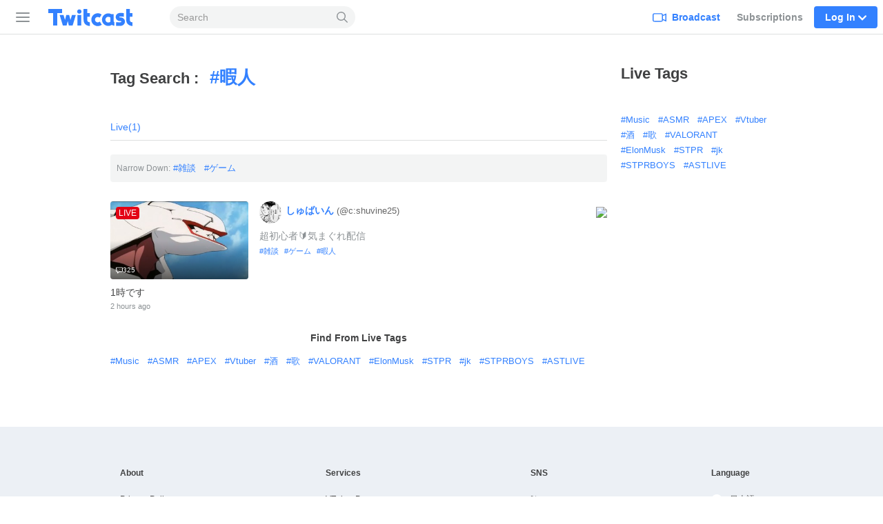

--- FILE ---
content_type: text/html; charset=utf-8
request_url: https://search.twitcasting.tv/search/tag/%E6%9A%87%E4%BA%BA
body_size: 77869
content:
<!DOCTYPE html>
<html lang="en" >
<head>
    <title>Live with Tag: 暇人 - Twitcast</title>
        <meta http-equiv="content-type" content="text/html; charset=UTF-8">

    <script>
    (function(w,d,s,l,i){w[l]=w[l]||[];w[l].push({'gtm.start':
            new Date().getTime(),event:'gtm.js'});var f=d.getElementsByTagName(s)[0],
        j=d.createElement(s),dl=l!='dataLayer'?'&l='+l:'';j.async=true;j.src=
        'https://www.googletagmanager.com/gtm.js?id='+i+dl;f.parentNode.insertBefore(j,f);
    })(window,document,'script','dataLayer','GTM-WWCLNLB');
    function gtag(){dataLayer.push(arguments);}
</script>
    <link rel="stylesheet" type="text/css" media="all"
          href="/css/mainstyle-us.css?1768893253">

     <meta name="viewport" content="width=device-width, initial-scale=1, user-scalable=no"/>

    <meta name="theme-color" content="#3381ff"/>
    <meta name="format-detection" content="telephone=no">

            <link rel="canonical" href="https://en.twitcasting.tv/search/tag/%E6%9A%87%E4%BA%BA"/>
    
    <link href="/img/icon192.png" rel="icon" sizes="192x192"/>
    <link href="/img/icon72@2x.png" rel="apple-touch-icon" type="image/png"/>
    
        <script crossorigin="anonymous" src="/js/vendor/polyfill/polyfill.js?1708922466"></script>
    <script type="text/javascript" src="/js/v1/Main.js?1765333010"></script>

                <link rel="stylesheet" href="/css/search.css?1755569955" type="text/css" media="all"/>
</head>
<body data-is-mobile="false">

    <header class="tw-global-header-locator">
        <nav class="tw-global-header global-nav" data-lang="en"
             data-from-device="false"
             data-is-login="false"
             data-is-mobile="false"
                    >
            <div class="tw-global-header-container header-container">
                    <button type="button" class="tw-header-toggle-button" aria-label="Sidebar">
        <span class="tw-hamburger-icon">
            <span></span>
            <span></span>
            <span></span>
        </span>
    </button>
    <div class="tw-global-header-primary">
        <h1 class="tw-global-header-logo">
            <a href="/" aria-label="Twitcast">
                <div class="tw-global-header-logo-large">
                    <svg xmlns="http://www.w3.org/2000/svg" width="840" height="176" fill="none" viewBox="0 0 840 176"><path fill="#3381ff" d="M316.428 14.428c-11.129 0-20.133 9.048-20.133 20.232s9.004 20.232 20.133 20.232c11.13 0 20.134-9.048 20.134-20.232s-9.004-20.232-20.134-20.232M155.583 49.384V11.562a.56.56 0 0 0-.56-.562H26.559a.56.56 0 0 0-.559.562v37.822c0 .337.224.562.56.562h44.293c.336 0 .56.225.56.562v115.265c0 .338.223.562.559.562h37.639a.56.56 0 0 0 .559-.562V50.508c0-.337.224-.562.559-.562h44.294c.336 0 .56-.224.56-.562m259.276 0h-23.768c-.336 0-.56-.224-.56-.562v-37.26a.56.56 0 0 0-.559-.562h-33.276c-.336 0-.56.225-.56.562v98.237c0 18.658 5.09 32.876 15.66 43.442 12.136 12.195 29.809 15.904 43.063 17.028.336 0 .616-.224.616-.562V136.1c0-.281-.224-.506-.504-.562-7.102-.843-14.764-2.641-18.847-6.744-2.74-2.754-5.537-7.193-5.537-18.995v-26.02c0-.282.224-.563.56-.563h23.768c.28 0 .56-.224.56-.562V49.946c0-.337-.224-.562-.56-.562zm-81.765 18.04h-33.276c-.336 0-.559.225-.559.562v97.169c0 .337.223.562.559.562h33.276c.336 0 .56-.225.56-.562V67.986c0-.337-.224-.562-.56-.562m-50.222 0h-34.786s-.448.169-.56.394l-13.422 44.116c-.168.562-.951.506-1.063 0l-10.961-44.06s-.28-.45-.56-.45h-27.012s-.504.169-.56.45l-10.961 44.06c-.112.562-.895.562-1.063 0l-13.422-44.116s-.28-.394-.56-.394h-34.786c-.392 0-.615.337-.559.73l29.753 97.788s.279.393.559.393h34.395l.503-2.135 9.676-38.722c.167-.562.95-.562 1.062 0l9.676 38.722.503 2.135h34.395s.447-.168.559-.393l29.753-97.787c.112-.337-.167-.73-.559-.73zm420.179 22.368h-1.566c-1.398 0-3.356-.113-6.264-.113-1.23 0-4.139-1.349-4.139-3.709 0-2.304 2.181-3.821 5.593-4.102 10.906-.787 30.816.674 36.408 1.236.336 0 .56-.225.56-.562v-32.82c0-.282-.224-.506-.504-.563-13.534-1.348-34.227-1.348-38.813-1.067-21.196 1.46-36.744 17.253-36.912 37.485-.223 22.423 19.183 37.71 37.471 37.878 2.797 0 4.642.056 5.984.113h1.79c5.872.112 7.438 3.596 7.438 5.451 0 3.597-4.53 6.126-11.465 6.463-16.834.843-31.71-.618-38.03-1.405-.335 0-.559.225-.559.562v32.933c0 .281.168.506.503.562 6.488.674 16.275 1.461 27.628 1.461 3.915 0 7.998-.112 12.192-.281 29.753-1.517 43.399-21.805 43.455-40.07.112-19.108-15.1-39.115-40.658-39.452zm-194.905 39.227c-.168-.281-.56-.337-.839-.112-4.698 4.608-11.074 7.53-18.233 7.53-14.261 0-25.838-11.464-25.838-25.514s11.521-25.459 25.671-25.515c6.767 0 12.695 2.473 17.225 6.463.224.225.615.169.783-.112l18.288-28.156s.112-.619-.112-.787c-9.955-7.475-22.314-11.97-36.017-12.027h-.335c-33.053.169-59.898 27.088-59.898 60.134 0 16.747 7.047 31.809 17.561 42.992h.056C457.699 164.031 472.52 171 489.074 171c14.094 0 27.013-4.889 37.304-12.982.223-.169.279-.506.112-.787l-18.344-28.268zm306.199 6.519c-7.103-.843-14.765-2.641-18.847-6.744-2.741-2.754-5.537-7.193-5.537-18.995v-26.02c0-.282.224-.563.559-.563h23.769a.56.56 0 0 0 .559-.562V49.946c0-.337-.223-.562-.559-.562H790.52c-.335 0-.559-.224-.559-.562v-37.26a.56.56 0 0 0-.559-.562h-33.277c-.335 0-.559.225-.559.562v98.237c0 18.658 5.089 32.876 15.659 43.442 12.137 12.195 29.809 15.904 43.064 17.028.336 0 .615-.224.615-.562V136.1c0-.281-.223-.506-.503-.562zm-176.17-10.846v-65.81c0-.337-.223-.562-.559-.562H614.91s-.168 0-.224-.056c-8.053-4.103-17.113-6.463-26.789-6.463-2.74 0-5.481.28-8.109.618-28.747 3.934-51.005 28.55-51.005 58.223s22.258 54.232 51.005 58.222c2.684.394 5.369.619 8.109.619 12.304 0 23.657-3.766 33.109-10.173.168-.112.391-.112.615 0 6.152 4.496 13.814 7.475 22.091 8.262.336 0 .615-.225.615-.562v-33.945c-1.566-.618-3.02-1.573-4.138-2.922-.951-1.124-2.069-2.979-2.069-5.508zm-30.759 4.496c-4.922 5.058-11.857 8.205-19.519 8.205-2.852 0-5.537-.45-8.109-1.237-11.018-3.428-19.071-13.544-19.071-25.514s7.997-22.087 19.071-25.515a27.8 27.8 0 0 1 8.109-1.236c7.606 0 14.429 3.09 19.351 8.036a.6.6 0 0 1 .168.394z"/></svg>                </div>
            </a>
        </h1>
        <form class="tw-global-header-mobile-search-bar" id="global-nav-search" method="get"
              action="/search/text/" role="search">
            <input type="search" class="tw-global-header-mobile-search-input" id="search-query" name="tw_search_query"
                   value=""
                   placeholder="Search"
            >
            <button type="submit" class="tw-global-header-mobile-search-button"
                    aria-label="Search">
                <svg viewBox="0 0 24 24" width="24" height="24" xmlns="http://www.w3.org/2000/svg"><path d="M17.36 15.837l6.326 6.109a1.029 1.029 0 1 1-1.43 1.48l-6.344-6.127a9.707 9.707 0 0 1-6.164 2.196C4.364 19.495 0 15.131 0 9.748A9.748 9.748 0 0 1 9.748 0c5.383 0 9.747 4.364 9.747 9.748a9.71 9.71 0 0 1-2.135 6.089zm-7.612 1.6a7.69 7.69 0 1 0 0-15.38 7.69 7.69 0 0 0 0 15.38z" fill="#8D9296"/></svg>
            </button>
        </form>
    </div>
    <div class="tw-global-header-secondary">

                    <div class="tw-global-header-nav-item tw-global-header-nav-item-broadcast">
                <a class="tw-global-header-nav-item-default" href="/indexloginwindow.php?next=broadcaster">
                        <span class="tw-global-header-icon-broadcast">
                            <svg xmlns="http://www.w3.org/2000/svg" viewBox="0 0 24 24" width="24" height="24"><path d="M22.286 17.031L18 15.108v-4.275-.942l4.287-1.922v9.062zm-6-2.864c0 2.046 0 3.4-.395 3.782s-1.785.387-3.889.387H6c-2.1 0-3.492 0-3.887-.387s-.4-1.736-.4-3.782v-3.334c0-2.046 0-3.4.4-3.782S3.9 6.664 6 6.664h6c2.1 0 3.494 0 3.89.387s.394 1.736.394 3.782zm1.654-6.084a3.248 3.248 0 0 0-.84-2.208C16.2 5 14.8 5 12 5H6c-2.8 0-4.2 0-5.1.872S0 8.112 0 10.833v3.334c0 2.72 0 4.089.9 4.96S3.2 20 6 20h6c2.8 0 4.2 0 5.1-.872a3.259 3.259 0 0 0 .84-2.211l6.06 2.72V5.363z" fill-rule="evenodd" fill="currentColor" /></svg>
                        </span>
                    <span>Broadcast</span>
                </a>
            </div>
            <div class="tw-global-header-nav-item tw-global-header-nav-item-notifier"
                 aria-selected="false">
                <a class="tw-global-header-nav-item-default"
                   href="/tcairindex.php">Subscriptions</a>
            </div>
        
                    <div class="tw-global-header-nav-item tw-global-header-nav-item-login">
                <span class="tw-global-header-nav-item-highlight">
                    Log In                    <span
                        class="tw-global-header-icon-down"><svg viewBox="0 0 24 24" width="24" height="24" xmlns="http://www.w3.org/2000/svg"><path d="M.531 8.035c-.708-.708-.708-1.911 0-2.62l.39-.388c.707-.708 1.91-.708 2.619 0l8.46 8.46 8.46-8.46c.708-.708 1.912-.708 2.62 0l.389.389c.708.708.708 1.911 0 2.62L12 19.503.531 8.035z" fill="currentColor" fill-rule="evenodd"/></svg>
</span>
                </span>
            </div>
            <div class="tw-global-header-login-popup-locator">
                <div class="tw-global-header-login-popup">
                    <div class="tw-global-header-block">
                        <ul class="tw-global-header-login-button-list">
                            <li>
                                <a class="tw-global-header-login-button" href="#" data-social="twitter"
                                   onclick="go_auth(); return false;">
                                    <svg class="tw-x-logo-theme-based-black" width="24" height="24" viewBox="0 0 24 24" fill="none" xmlns="http://www.w3.org/2000/svg"><path d="M17.99 2h3.308l-7.227 8.26 8.502 11.24h-6.657l-5.214-6.817L4.736 21.5h-3.31l7.73-8.835L1 2h6.826l4.713 6.231L17.99 2zm-1.161 17.52h1.833L6.83 3.876H4.863L16.829 19.52z" fill="#000"/></svg>                                    X                                </a>
                            </li>
                            <li>
                                <a class="tw-global-header-login-button" href="#" data-social="cas"
                                   onclick="go_auth('c'); return false;">
                                    <img src="/img/icon32.png" width="16px" height="16px">
                                    Twitcast                                </a>
                            </li>
                            <li>
                                <a class="tw-global-header-login-button" href="#" data-social="google"
                                   onclick="go_auth('g'); return false;">
                                    <svg xmlns="http://www.w3.org/2000/svg" width="24" height="24" viewBox="0 0 24 24"><g fill="none" fill-rule="evenodd"><path fill="#4285F4" fill-rule="nonzero" d="M23.03 12.017c0-.833-.075-1.634-.214-2.403H11.75v4.545h6.324a5.405 5.405 0 01-2.345 3.546v2.948h3.797c2.222-2.045 3.504-5.058 3.504-8.636z"/><path fill="#34A853" fill-rule="nonzero" d="M11.75 23.5c3.172 0 5.832-1.052 7.776-2.847l-3.797-2.948c-1.052.705-2.398 1.122-3.979 1.122-3.06 0-5.65-2.067-6.575-4.845H1.25v3.045a11.746 11.746 0 0010.5 6.473z"/><path fill="#FBBC05" fill-rule="nonzero" d="M5.175 13.982a7.063 7.063 0 01-.368-2.232c0-.774.133-1.527.368-2.232V6.473H1.25A11.745 11.745 0 000 11.75c0 1.896.454 3.69 1.25 5.277l3.925-3.045z"/><path fill="#EA4335" fill-rule="nonzero" d="M11.75 4.673c1.725 0 3.274.593 4.492 1.757l3.37-3.37C17.577 1.164 14.917 0 11.75 0a11.746 11.746 0 00-10.5 6.473l3.925 3.045C6.1 6.74 8.69 4.673 11.75 4.673z"/><path d="M0 0h23.5v23.5H0z"/></g></svg>                                    Google                                </a>
                            </li>
                            <li>
                                <a class="tw-global-header-login-button" href="/indexloginwindow.php?redir=%2Fsearch%2Ftag%2F%25E6%259A%2587%25E4%25BA%25BA"
                                >Login with other ways                                </a>
                            </li>
                        </ul>
                        <span class="tw-global-header-terms">
                                     By logging in, you are indicating that you have read and agreed to our <a href="/indexlicense.php">Terms of Service.</a>                                </span>
                                            </div>
                    <div class="tw-global-header-block">
                        <span
                            class="tw-global-header-block-title">Create New Account</span>
                        <a href="/indexcasregister.php?redir=%2Fsearch%2Ftag%2F%25E6%259A%2587%25E4%25BA%25BA" class="tw-button-secondary tw-button-large"
                           data-is-block="true">Sign Up</a>
                        <form class="tw-global-header-login-form">
                            <input type="hidden" id="keep" checked>
                        </form>
                    </div>
                </div>
            </div>
            </div>
            </div>

            <div class="tw-sidebar" data-is-mobile="false"
                 data-is-tablet="false">
                    <div class="tw-sidebar-content" data-tablet="false">
        <section class="tw-sidebar-main-column">
            <ul class="tw-sidebar-main-navi">
                                <li class="tw-sidebar-live">
                    <a href="/?ch0">
                        <svg xmlns="http://www.w3.org/2000/svg" viewBox="0 0 20 17" width="20" height="17"><path d="M19.7 5.6c-.1-1-1-1.8-2-1.9h-.2c-1.5-.1-3.1-.3-4.7-.4-1.6-.1-3.3-.1-5 0h-.4l1.2-1.5h.2c.6 0 1-.4 1-1 0-.5-.4-1-1-1-.5 0-1 .5-1 1V1L4.4 3.5c-.7 0-1.3.1-1.9.2-1.2.2-2 .9-2.1 2.1-.1.3-.2.7-.2 1.1v.7c-.1.8-.2 1.7-.2 2.6 0 1.3.1 2.6.3 4.1.1 1 .9 1.8 1.9 1.9 1 .1 1.9.2 2.7.3 1.3.1 2.6.2 3.6.2h.9c3.4 0 5.9-.2 8.3-.5 1.1-.1 1.9-.9 2-1.9.1-1 .2-2.3.3-3.7 0-1.7-.2-3.5-.3-5zm-1.5 5c-.1 1-.2 2.1-.3 3.6 0 .2-.2.3-.5.4-2.3.3-4.7.5-8 .5h-.9c-1 0-2.2-.1-3.5-.2-.8-.1-1.6-.1-2.6-.3-.1 0-.3-.2-.3-.4-.2-1.5-.3-2.7-.3-3.9 0-.9.1-1.7.1-2.6L2 7c0-.3.1-.7.1-1 .1-.4.2-.5.6-.5C4.3 5.2 6 5.1 7.9 5h4.8c1.5.1 3.1.3 4.6.4h.2c.2 0 .3.2.3.4.2 1.5.4 3.2.4 4.8z" fill-rule="evenodd" clip-rule="evenodd" fill="#9ca1a6"/></svg>                        Live                    </a>
                </li>
                <li class="tw-sidebar-store">
                    <a href="https://premier.twitcasting.tv/shop.php">
                        <svg width="21" height="18" viewBox="0 0 21 18" xmlns="http://www.w3.org/2000/svg"><g fill="#9CA1A6" fill-rule="nonzero"><path d="M19.435 1.5H2.25A1.575 1.575 0 00.69 3L.394 8.055l.645.125a.735.735 0 01.587.727.735.735 0 01-.67.74L.3 9.694l-.297 5.117c-.026.432.123.858.412 1.178.294.325.71.511 1.148.511H18.75a1.575 1.575 0 001.56-1.5l.307-5.317-.754-.038c-.366-.018-.665-.34-.67-.747 0-.403.326-.732.72-.732l.791.024.291-5.002a1.614 1.614 0 00-.414-1.178 1.548 1.548 0 00-1.146-.51zM2.25 3h17.185c.014 0 .026.006.038.02l.02.035.005.021-.211 3.684-.179.064a2.234 2.234 0 00-1.413 2.083l.012.208a2.255 2.255 0 001.308 1.843l.026.01-.228 3.945c-.003.056-.036.087-.062.087H1.56c-.01 0-.023-.006-.035-.02l-.02-.036-.005-.022.225-3.936.105-.042a2.246 2.246 0 001.294-2.037l-.01-.215A2.245 2.245 0 002.086 7.01l-.126-.072.225-3.85C2.19 3.03 2.223 3 2.25 3z"/><path d="M10.853 4.302c.997 0 1.75.205 2.259.615.514.405.77 1.012.77 1.818 0 .946-.295 1.683-.884 2.205-.59.526-1.418.789-2.483.789-.292 0-.604-.021-.94-.06v2.596l.012.57c.003.1.06.17.165.204l.879.278.012.285a64.401 64.401 0 00-3.26 0l-.024-.285.782-.243c.11-.036.168-.105.172-.206.005-.175.008-.372.008-.588.003-.22.006-.465.006-.727V6.192c0-.224-.003-.426-.006-.606 0-.182-.003-.345-.008-.49-.003-.116-.055-.19-.153-.224l-.789-.258-.012-.285c.546.018 1.08.027 1.596.027.35 0 .684-.01 1.007-.027.327-.018.624-.027.89-.027zm-.42.543c-.285 0-.57.016-.858.052v4.218c.295.053.59.08.877.08.678 0 1.194-.182 1.545-.543.357-.366.537-.924.537-1.673 0-.72-.17-1.254-.51-1.605-.336-.354-.865-.53-1.591-.53z"/></g></svg>                        Premier Live                    </a>
                </li>
                <li class="tw-sidebar-ranking">
                    <a href="/rankingindex.php">
                        <svg xmlns="http://www.w3.org/2000/svg" viewBox="0 0 20 18" width="20" height="18"><path d="M17.8 5.4c-.4 0-.7-.3-.7-.7s.3-.7.7-.7.7.3.7.7-.3.7-.7.7zm-2.3 10.5c0 .1-.1.1-.1.1H4.6c-.1 0-.1-.1-.1-.1v-2.1h11v2.1zM1.5 4.6c0-.4.3-.7.7-.7s.7.3.7.7-.3.8-.7.8-.7-.4-.7-.8zm4.9 2.2c.4 0 .8-.1 1.1-.4l2-1.6c.1 0 .3.1.5.1h.3l2 1.6c.3.3.7.4 1.1.4.2 0 .4 0 .6-.1l2.1-.8.4.4-.8 5.7H4.4l-.8-5.7.3-.3 2 .7h.5zM10 2c.4 0 .7.3.7.7s-.3.7-.7.7-.7-.3-.7-.7.3-.7.7-.7zm7.8.5c-1.1 0-2.1.9-2.2 2l-2.2.7h-.1L11.8 4c.2-.4.4-.8.4-1.3 0-1.2-1-2.2-2.2-2.2s-2.2 1-2.2 2.2c0 .4.1.8.3 1.1L6.5 5.1h-.1l-2-.7c-.1-1.1-1-2-2.2-2C1 2.5 0 3.4 0 4.6c0 1.1.9 2.1 2 2.2l.8 6.2v2.9c0 1 .8 1.8 1.8 1.8h10.7c1 0 1.8-.8 1.8-1.8V13l.9-6.2c1.1-.1 2-1.1 2-2.2 0-1.2-1-2.1-2.2-2.1z" fill-rule="evenodd" clip-rule="evenodd" fill="#9ca1a6"/></svg>                        Ranking                    </a>
                </li>
                            </ul>
        </section>
            <section class="tw-sidebar-channel-column">
                <h3 class="tw-sidebar-navi-title">Channel</h3>

                <ul class="tw-sidebar-channel-navi">
                                                                <li data-channel="_system_channel_popular">
                            <a href="/?genre=_system_channel_popular">
                                <i class="i">
                                    <svg width="150" height="150" viewBox="0 0 150 150" fill="none" xmlns="http://www.w3.org/2000/svg"><path d="M54.882 68.332a.09.09 0 00.02.01.41.41 0 00.29-.009l13.125-26.462.129-.247c1.369-2.51 3.95-3.624 6.27-3.624 2.393 0 5.068 1.188 6.399 3.871l13.123 26.462a.407.407 0 00.292.009l.016-.009 18.727-23.599.208-.25c2.182-2.519 5.444-2.877 7.905-2 2.556.91 5.015 3.478 4.564 7.154v.002l-7.077 57.373c-.45 3.644-3.686 5.987-7.036 5.987H35.445c-3.416 0-6.71-2.442-7.057-6.186L23.031 48.9c-.336-3.63 2.131-6.121 4.674-6.99 2.529-.864 5.875-.425 8.023 2.282l19.154 24.14zM74.715 45a.426.426 0 00-.149.025L61.44 71.492c-2.324 4.687-8.897 5.153-12.04 1.194L30.246 48.544a.18.18 0 00-.023-.024c.002 0-.001-.002-.017-.006a.428.428 0 00-.18.005l5.315 57.466c.027.008.061.015.105.015h76.392a.371.371 0 00.109-.017l7.022-56.925a.423.423 0 00-.186 0c.004-.002-.005.001-.026.027l-18.726 23.6c-3.142 3.96-9.715 3.494-12.04-1.193L74.867 45.025a.429.429 0 00-.15-.025z" fill="#fff"/></svg>                                </i>
                                Popular                             </a>
                        </li>
                                            <li data-channel="_system_channel_4">
                            <a href="/?genre=_system_channel_4">
                                <i class="i">
                                    <svg width="150" height="150" viewBox="0 0 150 150" xmlns="http://www.w3.org/2000/svg"><path d="M75.201 126.65c-.333 0-.661-.04-.984-.125a4.048 4.048 0 01-1.827-.973c-1.741-1.25-4.161-3.059-7.17-5.31-3.794-2.838-8.516-6.378-13.945-10.32-10.235-7.447-25.707-18.7-25.775-38.334-.056-16.444 10.411-25.012 20.228-27.556 10.96-2.833 22.224.678 29.241 8.635 6.973-7.996 18.226-11.565 29.196-8.788 9.829 2.488 20.341 11.004 20.37 27.449.033 19.634-15.382 30.966-25.583 38.464a1186.892 1186.892 0 00-13.889 10.394c-2.94 2.222-5.315 4.02-7.046 5.276a3.968 3.968 0 01-2.816 1.182v.005zm-21.98-75.635a22 22 0 00-5.508.685c-8.986 2.324-14.33 9.749-14.296 19.86.051 15.618 12.509 24.678 22.518 31.95a1171.131 1171.131 0 0114.03 10.388c2.002 1.498 3.738 2.799 5.174 3.856 1.425-1.063 3.155-2.369 5.152-3.879 3.8-2.873 8.527-6.452 13.978-10.461 9.97-7.33 22.382-16.45 22.354-32.07-.017-10.11-5.4-17.512-14.397-19.786-7.742-1.962-18.418.243-23.655 9.693a3.973 3.973 0 01-3.55 2.267c-1.584.006-2.975-.887-3.62-2.279-4.111-7.3-11.474-10.224-18.18-10.224zM46.587 72.59c-.186 0-.373-.011-.565-.034-1.38-.17-2.59-.944-3.698-2.37-1.578-2.024-2.234-4.557-1.855-7.142.379-2.556 1.725-4.857 3.806-6.474 2.075-1.618 4.631-2.37 7.204-2.11 2.601.26 4.897 1.521 6.475 3.54 1.029 1.318 1.459 2.675 1.29 4.043-.329 2.647-2.794 4.564-5.407 6.594l-.786.61c-2.279 1.782-4.275 3.343-6.464 3.343zM50.484 57.8a6.664 6.664 0 00-4.123 1.442c-1.385 1.08-2.284 2.602-2.533 4.292-.243 1.657.17 3.28 1.17 4.564.52.667 1.007 1.035 1.437 1.091 1.029.13 2.725-1.204 4.524-2.612l.791-.617c1.951-1.515 3.964-3.082 4.123-4.331.022-.164.085-.662-.6-1.538-1-1.284-2.47-2.087-4.139-2.251a6.37 6.37 0 00-.656-.034l.006-.006zm85.004-16.133a3.675 3.675 0 001.612-4.942c-9.755-19.204-33.325-26.9-52.534-17.146a3.675 3.675 0 103.33 6.554c15.597-7.917 34.733-1.674 42.65 13.922a3.676 3.676 0 003.28 2.013c.56 0 1.13-.13 1.662-.401zm-12.413 5.282a3.675 3.675 0 001.612-4.943c-2.952-5.819-7.996-10.139-14.188-12.158-6.198-2.024-12.814-1.51-18.633 1.442a3.675 3.675 0 103.33 6.554c8.387-4.258 18.679-.899 22.937 7.487a3.676 3.676 0 003.28 2.013c.56 0 1.13-.13 1.662-.401v.006z" fill="#FFF" fill-rule="nonzero"/></svg>                                </i>
                                KawaVo                             </a>
                        </li>
                                            <li data-channel="_system_channel_5">
                            <a href="/?genre=_system_channel_5">
                                <i class="i">
                                    <svg width="150" height="150" viewBox="0 0 150 150" xmlns="http://www.w3.org/2000/svg"><path d="M113.962 32.846c.019.76.038 2.21.038 2.21v64.63l-.052 2.695c0 .071-.005.147-.02.219-.874 6.197-6.924 11.497-14.871 12.5-9.235 1.164-17.538-3.912-18.555-11.34-1.013-7.43 5.65-14.397 14.886-15.562 3.156-.399 6.202-.066 8.888.841l.09.029c1.012.347 2.067-.38 2.067-1.45V47.461L53.6 53.488v51.835l-.052 2.695c0 .071-.005.147-.02.218-.874 6.198-6.924 11.498-14.871 12.5-9.235 1.165-17.538-3.911-18.555-11.34-1.013-7.429 5.65-14.396 14.886-15.56 3.156-.4 6.202-.067 8.888.84l.09.029c1.012.347 2.067-.38 2.067-1.45V40.693s-.109-4.292 3.636-4.63l60.87-6.939c3.504-.399 3.423 3.722 3.423 3.722z" fill="#FFF" fill-rule="nonzero"/></svg>                                </i>
                                Music                             </a>
                        </li>
                                            <li data-channel="_system_channel_6">
                            <a href="/?genre=_system_channel_6">
                                <i class="i">
                                    <svg width="150" height="150" viewBox="0 0 150 150" fill="none" xmlns="http://www.w3.org/2000/svg"><path d="M125.974 99.513c-.199-1.957-1.285-3.678-2.977-4.725a6.58 6.58 0 00-5.76-.55c-1.687.644-4.006 1.414-7.014 2.183l-.037-.434c-.177-2.994-.219-17.305-.099-20.477l.867-32.328v-.094c0-6.667-5.41-12.088-12.059-12.088h-.23L83.4 32.92a67.311 67.311 0 01-16.795 0L51.34 31h-.23c-6.648 0-12.059 5.421-12.059 12.088l.867 32.464c.12 3.13.073 17.441-.1 20.434l-.036.435c-3.008-.77-5.327-1.539-7.013-2.182a6.581 6.581 0 00-5.76.55A6.287 6.287 0 0024 100.182v7.515a6.517 6.517 0 005.86 6.509h.052l.386.089c15.135 3.679 31.006 5.704 44.7 5.704 13.693 0 29.569-2.025 44.704-5.704l.329-.078.104-.011a6.517 6.517 0 005.865-6.509v-7.515c0-.225-.01-.45-.037-.67h.011zM50.917 38.331l14.78 1.858c6.172.774 12.44.774 18.612 0l14.78-1.858a4.759 4.759 0 014.554 4.715l-.862 32.229c-.073 1.868-.089 8.163-.047 13.522l-22.128 1.208c-3.718.205-7.489.205-11.207 0L47.27 88.797c.042-5.354.026-11.638-.041-13.48l-.867-32.271a4.759 4.759 0 014.554-4.715zm67.255 68.257l-.314.079c-14.544 3.537-29.763 5.484-42.855 5.484-13.093 0-28.306-1.947-42.856-5.484l-.313-.079v-4.343c10.79 3.715 26.008 5.751 43.169 5.751 17.16 0 32.379-2.036 43.169-5.751v4.343z" fill="#fff"/></svg>                                </i>
                                Ikebo                             </a>
                        </li>
                                            <li data-channel="_system_channel_8">
                            <a href="/?genre=_system_channel_8">
                                <i class="i">
                                    <svg width="150" height="150" viewBox="0 0 150 150" xmlns="http://www.w3.org/2000/svg"><path d="M128.994 47.25c0-4.476-1.656-8.16-4.779-10.653-3.92-3.122-9.715-4.02-16.319-2.516-.05.011-.1.028-.146.04-1.555.42-14.095 3.998-21.092 12.511a10.346 10.346 0 00-5.554-1.595h-12.32c-2.017 0-3.898.568-5.476 1.55-7.002-8.474-19.497-12.045-21.053-12.466a1.406 1.406 0 00-.146-.04c-6.604-1.5-12.4-.606-16.319 2.516-3.122 2.493-4.779 6.177-4.779 10.653L21 69.044c0 .084 0 .169.006.253.297 4.335 2.14 7.93 5.329 10.389 2.987 2.314 7.059 3.52 11.602 3.52 1.673 0 3.408-.162 5.172-.493.196-.04.387-.073.578-.124l-.034.034c-2.97 3.212-6.424 6.312-10.153 8.496a7.31 7.31 0 00-3.223 8.637 7.305 7.305 0 006.913 4.964c.292 0 .59-.016.882-.056l7.272-.881.399 6.025a7.287 7.287 0 004.958 6.441 7.286 7.286 0 007.845-2.145c.208-.241 5.105-5.93 9.878-13.483 2.791-4.42 4.964-8.575 6.52-12.45.011-.034.028-.067.04-.101.005.022.016.04.022.062 1.555 3.875 3.728 8.03 6.52 12.45 4.773 7.553 9.67 13.241 9.877 13.483a7.286 7.286 0 007.845 2.145 7.287 7.287 0 004.959-6.441l.399-6.026 7.272.882c.292.04.59.056.882.056a7.305 7.305 0 006.912-4.964 7.31 7.31 0 00-3.223-8.637c-3.729-2.179-7.182-5.284-10.153-8.49.197.044.393.083.595.123 1.764.331 3.499.494 5.172.494 4.543 0 8.615-1.207 11.602-3.521 3.19-2.46 5.032-6.054 5.33-10.39.005-.083.005-.168.005-.252l-.011-21.794h.005zm-60.21 5.088h12.32c1.483 0 2.701.982 2.82 2.223l-1.635 11.21s-.348 2.948-2.87 2.948h-8.95c-2.511 0-2.87-2.949-2.87-2.949l-1.635-11.209c.118-1.24 1.337-2.223 2.82-2.223zM41.76 75.536c-4.459.842-8.558.236-10.962-1.623-1.505-1.168-2.325-2.802-2.499-4.998l.012-21.665c0-2.235.662-3.852 2.027-4.942 2.078-1.656 5.84-2.072 10.08-1.123 4.723 1.28 14.42 5.312 18.436 11.658a8.971 8.971 0 00-.202 1.915c0 .18.017.354.04.528l1.386 9.485v.039h-.062l.096.68a39.477 39.477 0 01-5.773 4.717c-.629.42-1.292.842-1.993 1.258-2.937 1.724-6.526 3.307-10.58 4.07h-.006zm11.27 33.795l-.904-13.72-14.926 1.81c9.03-5.302 16.409-14.849 20.3-20.588.018-.011.04-.022.062-.04a49.666 49.666 0 005.38-3.992c1.859 1.977 4.543 3.218 7.525 3.218h.079v.04c-.82 13.96-17.515 33.272-17.515 33.272zm59.729-11.95l-14.927-1.808-.904 13.719S80.234 89.979 79.414 76.019c3.01 0 5.717-1.27 7.575-3.274a48.815 48.815 0 005.47 4.054c3.897 5.745 11.27 15.286 20.295 20.582h.006zm6.446-23.468c-2.403 1.859-6.503 2.465-10.961 1.623-4.044-.764-7.62-2.336-10.552-4.055-3.97-2.33-6.767-4.925-7.969-6.137l.09-.579 1.382-9.48c.022-.173.039-.347.039-.527 0-.6-.056-1.19-.174-1.763 3.948-6.43 13.764-10.518 18.526-11.81 4.24-.949 8.002-.533 10.074 1.123 1.37 1.09 2.033 2.707 2.033 4.942l.011 21.665c-.174 2.196-.994 3.83-2.499 4.998z" fill="#FFF" fill-rule="nonzero"/></svg>                                </i>
                                Girls                             </a>
                        </li>
                                            <li data-channel="_system_channel_9">
                            <a href="/?genre=_system_channel_9">
                                <i class="i">
                                    <svg width="150" height="150" viewBox="0 0 150 150" xmlns="http://www.w3.org/2000/svg"><path d="M113.774 107.933l-23.547-61.4c-.056-.136-.119-.306-.186-.487-.142-.379-.311-.82-.498-1.266a.897.897 0 01.21-1.006l16.68-14.894c.061-.056.118-.107.174-.17 1.617-1.667 2.07-4.024 1.17-6.15-.915-2.158-3.052-3.56-5.454-3.56H48.129c-2.555 0-4.929 1.56-5.912 3.877-.86 2.035-.453 4.268 1.062 5.828.057.056.119.119.175.17L59.49 43.169c.294.26.373.695.186 1.051a26.842 26.842 0 00-1.034 2.307c-.011.034-.028.067-.04.101l-22.388 61.333a7.45 7.45 0 00.102 5.737 7.77 7.77 0 004.363 4.16l31.478 12.594A7.614 7.614 0 0075 131c.966 0 1.927-.187 2.843-.548l31.432-12.577c2.007-.768 3.572-2.255 4.409-4.177a7.445 7.445 0 00.09-5.765zM50.175 25.788h49.537L85.23 38.715a7.666 7.666 0 00-1.452 1.758c-.526.045-1.108.102-1.719.102H65.832a7.584 7.584 0 00-1.837-2.465l-13.82-12.322zm57.286 85.203c-.062.141-.226.401-.667.57l-31.478 12.594a.848.848 0 01-.644 0l-31.517-12.61c-.396-.153-.56-.413-.622-.554a.676.676 0 01-.006-.554c.012-.034.029-.068.04-.107L64.95 49.014c.147-.362.424-1.052.746-1.668.158-.3.283-.61.396-.921h15.967c.294 0 .583-.028.865-.085.09.362.21.718.356 1.068.159.373.294.74.413 1.052.085.226.164.43.215.548l23.536 61.372s.017.034.023.057a.699.699 0 01-.006.554z" fill="#FFF" fill-rule="nonzero"/></svg>                                </i>
                                Guys                             </a>
                        </li>
                                            <li data-channel="_system_channel_12">
                            <a href="/?genre=_system_channel_12">
                                <i class="i">
                                    <svg width="150" height="150" viewBox="0 0 150 150" xmlns="http://www.w3.org/2000/svg"><path d="M75.006 38.499l.028.011 46.648 17.682a2.185 2.185 0 011.412 2.05v30.12c0 .44-.13.87-.378 1.232l-14.365 16.958a2.188 2.188 0 01-2.938.65L75.299 87.44 75 87.396l-.3.045-30.113 19.76a2.194 2.194 0 01-2.938-.649L27.284 89.594a2.17 2.17 0 01-.378-1.232V58.237c0-.91.565-1.723 1.412-2.051L74.972 38.51l.028-.011m-40.483 40.37h8.024c1.08 0 1.956.875 1.956 1.955v8.024c0 1.08.876 1.955 1.955 1.955h5.334c1.08 0 1.955-.876 1.955-1.955v-8.024c0-1.08.876-1.956 1.956-1.956h8.024c1.08 0 1.955-.875 1.955-1.955V71.58c0-1.08-.876-1.955-1.955-1.955h-8.024a1.956 1.956 0 01-1.956-1.956v-8.024c0-1.08-.875-1.955-1.955-1.955h-5.334c-1.08 0-1.955.876-1.955 1.955v8.024c0 1.08-.876 1.956-1.956 1.956h-8.024c-1.08 0-1.955.875-1.955 1.955v5.334c0 1.08.876 1.955 1.955 1.955m57.656-6.583a7.158 7.158 0 007.16-7.16 7.158 7.158 0 00-7.16-7.16 7.158 7.158 0 00-7.16 7.16 7.158 7.158 0 007.16 7.16m16.783 18.072a7.158 7.158 0 007.16-7.16 7.158 7.158 0 00-7.16-7.16 7.158 7.158 0 00-7.16 7.16 7.158 7.158 0 007.16 7.16m-33.95-59.77a8.02 8.02 0 00-2.221.317l-.028.011c-.198.057-.39.125-.582.198L25.52 48.795C21.622 50.269 19 54.067 19 58.237v30.12c0 2.034.605 4 1.752 5.684.158.232.322.452.503.661l14.195 16.755a10.105 10.105 0 008.018 3.961c1.831 0 3.628-.497 5.193-1.44l.272-.17L75 96.697l26.067 17.11.272.17a10.09 10.09 0 0013.211-2.52l14.195-16.755c.181-.215.35-.435.503-.661A10.059 10.059 0 00131 88.356V58.237c0-4.17-2.622-7.968-6.521-9.448L77.837 31.107a10.064 10.064 0 00-.582-.197l-.029-.012a7.814 7.814 0 00-2.22-.316v.005z" fill="#FFF" fill-rule="nonzero"/></svg>                                </i>
                                Game                             </a>
                        </li>
                                        <li data-channel="_system_new">
                        <a href="/?genre=_system_new">
                            <i class="i">
                                <svg width="150" height="150" viewBox="0 0 150 150" xmlns="http://www.w3.org/2000/svg"><path d="M56.686 57.755v27.36a.567.567 0 01-.566.565h-6.316a.572.572 0 01-.51-.317L42.91 72.181l-.011-.028-1.301-3.065c.237 2.25.475 4.716.475 6.961v9.07a.567.567 0 01-.566.566h-5.904a.567.567 0 01-.565-.565V57.755c0-.311.254-.566.565-.566h6.317c.215 0 .413.125.51.317l6.423 13.108s.012.023.012.029l1.25 2.991c-.238-2.217-.464-4.665-.464-6.814v-9.071c0-.311.254-.566.565-.566h5.904c.311 0 .566.255.566.566v.006zm24.47 21.286h-9.987v-4.672h8.08a.567.567 0 00.566-.565v-5.508a.567.567 0 00-.565-.566h-8.081v-3.936h9.608a.567.567 0 00.565-.565v-5.474a.567.567 0 00-.565-.566H64.394a.567.567 0 00-.566.566v27.36c0 .31.255.565.566.565H81.16a.567.567 0 00.566-.566v-5.508a.567.567 0 00-.566-.565h-.005zm33.812-21.286c0 .04 0 .079-.012.118l-3.794 27.32a.566.566 0 01-.56.487h-6.622a.565.565 0 01-.56-.475l-1.974-11.899c-.135-.808-.266-1.64-.384-2.471-.113.826-.232 1.657-.357 2.471l-1.911 11.899a.57.57 0 01-.56.475h-6.509a.561.561 0 01-.56-.487l-3.975-27.36a.569.569 0 01.56-.65h5.36a.56.56 0 01.56.504l1.386 12.492.47 4.586c.209-1.402.44-2.918.712-4.631l2.24-12.487a.563.563 0 01.554-.464h4.444c.272 0 .51.198.555.464l2.267 12.498c.238 1.499.464 3.065.679 4.598l.102-1.058c.113-1.176.226-2.347.34-3.512l1.441-12.486a.572.572 0 01.56-.504h4.977c.31 0 .565.255.565.566l.006.006zM93.85 39.952H56.154c-16.456 0-29.802 13.34-29.802 29.803v1.889c0 16.456 13.34 29.802 29.802 29.802h27.609l21.36 14.607V99.23c10.868-4.445 18.525-15.121 18.525-27.585v-1.89c0-16.456-13.34-29.802-29.802-29.802m0-7.351C114.334 32.6 131 49.266 131 69.755v1.889c0 13.436-7.131 25.572-18.526 32.15v12.254a7.358 7.358 0 01-3.92 6.503 7.324 7.324 0 01-3.432.848 7.334 7.334 0 01-4.15-1.283l-19.483-13.324H56.154C35.666 108.798 19 92.132 19 71.644v-1.89c0-20.488 16.666-37.153 37.154-37.153h37.692z" fill="#FFF" fill-rule="nonzero"/></svg>                            </i>
                            Recent                        </a>
                    </li>
                </ul>
                <h3 class="tw-sidebar-navi-title tw-sidebar-category-header">
                    Category                    <svg xmlns="http://www.w3.org/2000/svg" viewBox="0 0 24 24"><path d="M8 23.5c-.7.7-1.9.7-2.6 0l-.4-.4c-.7-.7-.7-1.9 0-2.6l8.5-8.5L5 3.5c-.7-.7-.7-1.9 0-2.6l.4-.4c.7-.7 1.9-.7 2.6 0L19.5 12 8 23.5z" fill-rule="evenodd" clip-rule="evenodd"/></svg>                </h3>

                                    <ul class="tw-sidebar-pickup-navi">
                                                    <li data-channel="boys_healingvoice_jp">
                                <a href="/?genre=boys_healingvoice_jp">
                                    <span class="tw-badge">Ikebo</span>
                                    Soothing Vo.                                </a>
                            </li>
                                                    <li data-channel="girls_healingvoice_jp">
                                <a href="/?genre=girls_healingvoice_jp">
                                    <span class="tw-badge">Kawabo</span>
                                    Soothing Vo.                                </a>
                            </li>
                                                    <li data-channel="girls_talk_jp">
                                <a href="/?genre=girls_talk_jp">
                                    <span class="tw-badge">General</span>
                                    Girls atting                                </a>
                            </li>
                                                <li class="tw-sidebar-pickup-navi-more"><a href="#">...</a></li>
                    </ul>
                                <h3 class="tw-sidebar-navi-title">Suggested</h3>
                <ul class="tw-sidebar-pickup-navi">
                                            <li data-channel="_system_beginner">
                            <a href="/?genre=_system_beginner">Debut</a>
                        </li>
                                            <li data-channel="_system_call_engaged">
                            <a href="/?genre=_system_call_engaged">On Collabo</a>
                        </li>
                                            <li data-channel="_system_studio">
                            <a href="/?genre=_system_studio">Studio Streaming</a>
                        </li>
                                            <li data-channel="_system_games_only">
                            <a href="/?genre=_system_games_only">Twitcast Games</a>
                        </li>
                                            <li data-channel="_system_transcription">
                            <a href="/?genre=_system_transcription">With live captions</a>
                        </li>
                                    </ul>
            </section>
    </div>

    <div class="tw-sidebar-category-list-wrapper">
        <ul class="tw-sidebar-category-list">

                                        <li class="tw-sidebar-category-list-item">
                    <span class="tw-sidebar-category-list-title">Streamers on cam.</span>
                    <ul class="tw-sidebar-category-sub-list">
                                                    <li class="tw-sidebar-category-sub-list-item">
                                <a href="/?genre=boys_face">
                                    Guys atting                                    <span class="tw-badge">29</span>
                                </a>

                            </li>
                                                    <li class="tw-sidebar-category-sub-list-item">
                                <a href="/?genre=girls_face">
                                    Girls atting                                    <span class="tw-badge">53</span>
                                </a>

                            </li>
                                                    <li class="tw-sidebar-category-sub-list-item">
                                <a href="/?genre=streamers_special">
                                    Special                                    <span class="tw-badge">1</span>
                                </a>

                            </li>
                                                    <li class="tw-sidebar-category-sub-list-item">
                                <a href="/?genre=buddy_skype_jp">
                                    Waiting                                    <span class="tw-badge">5</span>
                                </a>

                            </li>
                                            </ul>
                </li>
                            <li class="tw-sidebar-category-list-item">
                    <span class="tw-sidebar-category-list-title">Ikebo</span>
                    <ul class="tw-sidebar-category-sub-list">
                                                    <li class="tw-sidebar-category-sub-list-item">
                                <a href="/?genre=boys_goodvoice_jp">
                                    Ikebo                                    <span class="tw-badge">65</span>
                                </a>

                            </li>
                                                    <li class="tw-sidebar-category-sub-list-item">
                                <a href="/?genre=boys_healingvoice_jp">
                                    Soothing Vo.                                    <span class="tw-badge">68</span>
                                </a>

                            </li>
                                                    <li class="tw-sidebar-category-sub-list-item">
                                <a href="/?genre=boys_camera_voice">
                                    On Camera                                    <span class="tw-badge">1</span>
                                </a>

                            </li>
                                                    <li class="tw-sidebar-category-sub-list-item">
                                <a href="/?genre=music_sing_boys_jp">
                                    Singing                                    <span class="tw-badge">11</span>
                                </a>

                            </li>
                                                    <li class="tw-sidebar-category-sub-list-item">
                                <a href="/?genre=boys_game_voice">
                                    Game                                    <span class="tw-badge">2</span>
                                </a>

                            </li>
                                                    <li class="tw-sidebar-category-sub-list-item">
                                <a href="/?genre=boys_asmr">
                                    ASMR                                    <span class="tw-badge">6</span>
                                </a>

                            </li>
                                                    <li class="tw-sidebar-category-sub-list-item">
                                <a href="/?genre=boys_goodnight_jp">
                                    Sleep together                                    <span class="tw-badge">13</span>
                                </a>

                            </li>
                                            </ul>
                </li>
                            <li class="tw-sidebar-category-list-item">
                    <span class="tw-sidebar-category-list-title">Kawabo</span>
                    <ul class="tw-sidebar-category-sub-list">
                                                    <li class="tw-sidebar-category-sub-list-item">
                                <a href="/?genre=girls_cutevoice_jp">
                                    Kawabo                                    <span class="tw-badge">8</span>
                                </a>

                            </li>
                                                    <li class="tw-sidebar-category-sub-list-item">
                                <a href="/?genre=girls_healingvoice_jp">
                                    Soothing Vo.                                    <span class="tw-badge">34</span>
                                </a>

                            </li>
                                                    <li class="tw-sidebar-category-sub-list-item">
                                <a href="/?genre=girls_animation_jp">
                                    Princess                                    <span class="tw-badge">1</span>
                                </a>

                            </li>
                                                    <li class="tw-sidebar-category-sub-list-item">
                                <a href="/?genre=music_sing_girls_jp">
                                    Singing                                    <span class="tw-badge">4</span>
                                </a>

                            </li>
                                                    <li class="tw-sidebar-category-sub-list-item">
                                <a href="/?genre=girls_game_voice">
                                    Game                                    <span class="tw-badge">1</span>
                                </a>

                            </li>
                                                    <li class="tw-sidebar-category-sub-list-item">
                                <a href="/?genre=girls_asmr">
                                    ASMR                                    <span class="tw-badge">1</span>
                                </a>

                            </li>
                                                    <li class="tw-sidebar-category-sub-list-item">
                                <a href="/?genre=girls_goodnight_jp">
                                    Sleep together                                    <span class="tw-badge">13</span>
                                </a>

                            </li>
                                            </ul>
                </li>
                            <li class="tw-sidebar-category-list-item">
                    <span class="tw-sidebar-category-list-title">Girls</span>
                    <ul class="tw-sidebar-category-sub-list">
                                                    <li class="tw-sidebar-category-sub-list-item">
                                <a href="/?genre=girls_camera_talk">
                                    On Camera                                    <span class="tw-badge">2</span>
                                </a>

                            </li>
                                                    <li class="tw-sidebar-category-sub-list-item">
                                <a href="/?genre=girls_jcjk_jp">
                                    Students                                    <span class="tw-badge">1</span>
                                </a>

                            </li>
                                                    <li class="tw-sidebar-category-sub-list-item">
                                <a href="/?genre=girls_concept_cafe">
                                    Con-Cafe                                    <span class="tw-badge">1</span>
                                </a>

                            </li>
                                                    <li class="tw-sidebar-category-sub-list-item">
                                <a href="/?genre=girls_radio_talk">
                                    Radio                                    <span class="tw-badge">3</span>
                                </a>

                            </li>
                                                    <li class="tw-sidebar-category-sub-list-item">
                                <a href="/?genre=girls_sing">
                                    Singing                                    <span class="tw-badge">1</span>
                                </a>

                            </li>
                                            </ul>
                </li>
                            <li class="tw-sidebar-category-list-item">
                    <span class="tw-sidebar-category-list-title">Music</span>
                    <ul class="tw-sidebar-category-sub-list">
                                                    <li class="tw-sidebar-category-sub-list-item">
                                <a href="/?genre=music_recite_boys_jp">
                                    Acoustic (Guys)                                    <span class="tw-badge">8</span>
                                </a>

                            </li>
                                                    <li class="tw-sidebar-category-sub-list-item">
                                <a href="/?genre=music_recite_girls_jp">
                                    Acoustic (Girls)                                    <span class="tw-badge">7</span>
                                </a>

                            </li>
                                                    <li class="tw-sidebar-category-sub-list-item">
                                <a href="/?genre=music_instrumental_jp">
                                    Instrumental                                    <span class="tw-badge">6</span>
                                </a>

                            </li>
                                                    <li class="tw-sidebar-category-sub-list-item">
                                <a href="/?genre=music_all_jp">
                                    Talk                                    <span class="tw-badge">7</span>
                                </a>

                            </li>
                                            </ul>
                </li>
                            <li class="tw-sidebar-category-list-item">
                    <span class="tw-sidebar-category-list-title">Game</span>
                    <ul class="tw-sidebar-category-sub-list">
                                                    <li class="tw-sidebar-category-sub-list-item">
                                <a href="/?genre=game_other_jp">
                                    Other Games                                    <span class="tw-badge">100</span>
                                </a>

                            </li>
                                                    <li class="tw-sidebar-category-sub-list-item">
                                <a href="/?genre=game_smartphone">
                                    App Games                                    <span class="tw-badge">16</span>
                                </a>

                            </li>
                                                    <li class="tw-sidebar-category-sub-list-item">
                                <a href="/?genre=game_with_viewers">
                                    With viewers                                    <span class="tw-badge">1</span>
                                </a>

                            </li>
                                                    <li class="tw-sidebar-category-sub-list-item">
                                <a href="/?genre=game.pc.id000002">
                                    APEX                                    <span class="tw-badge">29</span>
                                </a>

                            </li>
                                                    <li class="tw-sidebar-category-sub-list-item">
                                <a href="/?genre=game.pc.id000009">
                                    Minecraft                                    <span class="tw-badge">14</span>
                                </a>

                            </li>
                                                    <li class="tw-sidebar-category-sub-list-item">
                                <a href="/?genre=game.pc.id000043">
                                    VALORANT                                    <span class="tw-badge">9</span>
                                </a>

                            </li>
                                                    <li class="tw-sidebar-category-sub-list-item">
                                <a href="/?genre=game.pc.id000050">
                                    Genshin Impact                                    <span class="tw-badge">7</span>
                                </a>

                            </li>
                                                    <li class="tw-sidebar-category-sub-list-item">
                                <a href="/?genre=game.pc.id000078">
                                    Splatoon 3                                    <span class="tw-badge">6</span>
                                </a>

                            </li>
                                                    <li class="tw-sidebar-category-sub-list-item">
                                <a href="/?genre=game.pc.id000008">
                                    Dead by Daylight                                    <span class="tw-badge">5</span>
                                </a>

                            </li>
                                            </ul>
                </li>
                            <li class="tw-sidebar-category-list-item">
                    <span class="tw-sidebar-category-list-title">Characteristic voice</span>
                    <ul class="tw-sidebar-category-sub-list">
                                                    <li class="tw-sidebar-category-sub-list-item">
                                <a href="/?genre=hobby_mimic2d_jp">
                                    Anime impressions                                    <span class="tw-badge">4</span>
                                </a>

                            </li>
                                                    <li class="tw-sidebar-category-sub-list-item">
                                <a href="/?genre=voice_neutral_jp">
                                    Mid Vo.                                    <span class="tw-badge">3</span>
                                </a>

                            </li>
                                                    <li class="tw-sidebar-category-sub-list-item">
                                <a href="/?genre=boys_boysvoice_jp">
                                    Shota Vo.                                    <span class="tw-badge">4</span>
                                </a>

                            </li>
                                                    <li class="tw-sidebar-category-sub-list-item">
                                <a href="/?genre=girls_goodvoice_jp">
                                    Ikebo girls                                    <span class="tw-badge">2</span>
                                </a>

                            </li>
                                                    <li class="tw-sidebar-category-sub-list-item">
                                <a href="/?genre=voice_notgood_jp">
                                    (Not) Ikebo                                    <span class="tw-badge">2</span>
                                </a>

                            </li>
                                                    <li class="tw-sidebar-category-sub-list-item">
                                <a href="/?genre=voice_bass_jp">
                                    Deep Vo.                                    <span class="tw-badge">9</span>
                                </a>

                            </li>
                                            </ul>
                </li>
                            <li class="tw-sidebar-category-list-item">
                    <span class="tw-sidebar-category-list-title">General</span>
                    <ul class="tw-sidebar-category-sub-list">
                                                    <li class="tw-sidebar-category-sub-list-item">
                                <a href="/?genre=girls_mrs_jp">
                                    Auntie                                    <span class="tw-badge">7</span>
                                </a>

                            </li>
                                                    <li class="tw-sidebar-category-sub-list-item">
                                <a href="/?genre=boys_uncle_jp">
                                    Uncle                                    <span class="tw-badge">18</span>
                                </a>

                            </li>
                                                    <li class="tw-sidebar-category-sub-list-item">
                                <a href="/?genre=boys_around30_jp">
                                    30s (male)                                    <span class="tw-badge">5</span>
                                </a>

                            </li>
                                                    <li class="tw-sidebar-category-sub-list-item">
                                <a href="/?genre=boys_brother_jp">
                                    Guys                                    <span class="tw-badge">2</span>
                                </a>

                            </li>
                                                    <li class="tw-sidebar-category-sub-list-item">
                                <a href="/?genre=girls_lady_jp">
                                    Ladies                                    <span class="tw-badge">2</span>
                                </a>

                            </li>
                                                    <li class="tw-sidebar-category-sub-list-item">
                                <a href="/?genre=boys_student_jp">
                                    Students                                    <span class="tw-badge">6</span>
                                </a>

                            </li>
                                                    <li class="tw-sidebar-category-sub-list-item">
                                <a href="/?genre=relay_lgbt_jp">
                                    LGBTQ                                    <span class="tw-badge">5</span>
                                </a>

                            </li>
                                                    <li class="tw-sidebar-category-sub-list-item">
                                <a href="/?genre=girls_mama_jp">
                                    Moms and dads                                    <span class="tw-badge">1</span>
                                </a>

                            </li>
                                                    <li class="tw-sidebar-category-sub-list-item">
                                <a href="/?genre=girls_talk_jp">
                                    Girls atting                                    <span class="tw-badge">34</span>
                                </a>

                            </li>
                                                    <li class="tw-sidebar-category-sub-list-item">
                                <a href="/?genre=boys_talk_jp">
                                    Guys atting                                    <span class="tw-badge">36</span>
                                </a>

                            </li>
                                                    <li class="tw-sidebar-category-sub-list-item">
                                <a href="/?genre=girls_attention_jp">
                                    Needy (female)                                    <span class="tw-badge">8</span>
                                </a>

                            </li>
                                                    <li class="tw-sidebar-category-sub-list-item">
                                <a href="/?genre=boys_attention_jp">
                                    Needy (male)                                    <span class="tw-badge">2</span>
                                </a>

                            </li>
                                                    <li class="tw-sidebar-category-sub-list-item">
                                <a href="/?genre=relay_talk_jp">
                                    Just Chatting                                    <span class="tw-badge">15</span>
                                </a>

                            </li>
                                            </ul>
                </li>
                            <li class="tw-sidebar-category-list-item">
                    <span class="tw-sidebar-category-list-title">Life and cultures</span>
                    <ul class="tw-sidebar-category-sub-list">
                                                    <li class="tw-sidebar-category-sub-list-item">
                                <a href="/?genre=music_sing_jp">
                                    Singing                                    <span class="tw-badge">2</span>
                                </a>

                            </li>
                                                    <li class="tw-sidebar-category-sub-list-item">
                                <a href="/?genre=relay_car_jp">
                                    Driving                                    <span class="tw-badge">9</span>
                                </a>

                            </li>
                                                    <li class="tw-sidebar-category-sub-list-item">
                                <a href="/?genre=girls_idiom_jp">
                                    Dialects (female)                                    <span class="tw-badge">2</span>
                                </a>

                            </li>
                                                    <li class="tw-sidebar-category-sub-list-item">
                                <a href="/?genre=boys_idiom_jp">
                                    Dialects (male)                                    <span class="tw-badge">1</span>
                                </a>

                            </li>
                                                    <li class="tw-sidebar-category-sub-list-item">
                                <a href="/?genre=boys_visual_jp">
                                    V-kei                                    <span class="tw-badge">2</span>
                                </a>

                            </li>
                                                    <li class="tw-sidebar-category-sub-list-item">
                                <a href="/?genre=hobby_pet_jp">
                                    Pets                                    <span class="tw-badge">9</span>
                                </a>

                            </li>
                                                    <li class="tw-sidebar-category-sub-list-item">
                                <a href="/?genre=hobby_drawing_jp">
                                    Drawing                                    <span class="tw-badge">8</span>
                                </a>

                            </li>
                                                    <li class="tw-sidebar-category-sub-list-item">
                                <a href="/?genre=hobby_cooking_jp">
                                    Cooking                                    <span class="tw-badge">2</span>
                                </a>

                            </li>
                                                    <li class="tw-sidebar-category-sub-list-item">
                                <a href="/?genre=relay_working_jp">
                                    Working                                    <span class="tw-badge">6</span>
                                </a>

                            </li>
                                                    <li class="tw-sidebar-category-sub-list-item">
                                <a href="/?genre=buddy_counseling_jp">
                                    AMA                                    <span class="tw-badge">6</span>
                                </a>

                            </li>
                                                    <li class="tw-sidebar-category-sub-list-item">
                                <a href="/?genre=relay_news_jp">
                                    News/Politics                                    <span class="tw-badge">3</span>
                                </a>

                            </li>
                                                    <li class="tw-sidebar-category-sub-list-item">
                                <a href="/?genre=relay_trade_jp">
                                    Crypto                                    <span class="tw-badge">1</span>
                                </a>

                            </li>
                                                    <li class="tw-sidebar-category-sub-list-item">
                                <a href="/?genre=hobby_animation_jp">
                                    Anime/Manga                                    <span class="tw-badge">1</span>
                                </a>

                            </li>
                                                    <li class="tw-sidebar-category-sub-list-item">
                                <a href="/?genre=global_meet_foreigners">
                                    English OK                                    <span class="tw-badge">4</span>
                                </a>

                            </li>
                                            </ul>
                </li>
                    </ul>
    </div>
    <div class="tw-sidebar-background"></div>
                </div>
                    </nav>
    </header>
        <div class="tw-global-alerts">
        
                        
                        
        
    </div>

    <script type="text/javascript" src="/js/v1/GlobalHeader.js?1753932406" defer></script>


<main id="mainwrapper" class="clearfix">

    <div class="tw-page tw-basic-page clearfix">


        <div class="tw-basic-page-left-column">

            <h2>
                Tag Search :
                        <a href="/search/tag/%E6%9A%87%E4%BA%BA" class="tag tag-info tag-large">暇人</a>
            </h2>

            <span class="tw-search-result-count">
                <a href="#tw-search-result-live">Live(1)</a>
            </span>

            
                                <div class="well well-small"><span
                                class="example">Narrow Down:</span>
                                <a href="/search/tag/%E6%9A%87%E4%BA%BA+%E9%9B%91%E8%AB%87" class="tag tag-info">雑談</a>
        <a href="/search/tag/%E6%9A%87%E4%BA%BA+%E3%82%B2%E3%83%BC%E3%83%A0" class="tag tag-info">ゲーム</a>
                    </div>
                    
                            
                <div class="tw-search-result-live" id="tw-search-result-live">
                        <div class="tw-search-result-row">
                <a class="tw-movie-thumbnail2" href="/c:shuvine25/movie/829824418">
                <div class="tw-movie-thumbnail2-image-wrapper" data-can-play="true">
        <img class="tw-movie-thumbnail2-image" src="https://imagegw03.twitcasting.tv/image3/image.twitcasting.tv/image159_1/a2/1d/31761da2-2-s.jpg"
             title="2026/01/22 01:00:02">
                        <div class="tw-movie-thumbnail2-badges">
                            <span class="tw-movie-thumbnail2-badge"
                      data-status="live">
                    LIVE                </span>
                                </div>
        <div class="tw-movie-thumbnail2-count">
                        <span class="tw-movie-thumbnail2-comment-icon"><svg width="10" height="10" viewBox="0 0 10 10" fill="none" xmlns="http://www.w3.org/2000/svg"><g clip-path="url(#clip0_6473_9189)" fill="#fff"><path d="M2.733 4.58a.525.525 0 100-1.05.525.525 0 000 1.05zM7.617 4.58a.525.525 0 100-1.05.525.525 0 000 1.05zM5.175 4.58a.525.525 0 100-1.05.525.525 0 000 1.05z"/><path d="M2.558 9.58a.47.47 0 01-.467-.454V7.482C.08 7.458.009 6.95.009 4.93V3.183C0 .842.217.625 2.558.625h4.884C9.783.625 10 .842 10 3.183V4.93c0 2.342-.217 2.558-2.558 2.558h-2.5a.246.246 0 00-.167.067L2.887 9.442a.454.454 0 01-.329.137zm0-8.026c-.737 0-1.375 0-1.5.13-.125.129-.129.762-.129 1.5v1.745c0 .746 0 1.338.12 1.492.122.154.768.133 1.168.133.44.015.793.372.804.813v.625l1.091-1.096c.222-.22.522-.343.834-.342h2.5c.737 0 1.375 0 1.5-.125s.129-.767.129-1.5V3.183c0-.737 0-1.375-.13-1.5-.128-.125-.762-.129-1.5-.129H2.559z"/></g><defs><clipPath id="clip0_6473_9189"><path fill="#fff" d="M0 0h10v10H0z"/></clipPath></defs></svg>
</span>
            <span class="tw-movie-thumbnail2-comment">325</span>
        </div>
    </div>
            <div class="tw-movie-thumbnail-meta">
                                    <span class="tw-movie-thumbnail-title">
                                        1時です                                    </span>
                <time class="tw-movie-thumbnail-date" data-kind="relative"
                      data-locale="en"
                      datetime="Thu, 22 Jan 2026 01:00:02 +0900">2026/01/22 01:00:02</time>
            </div>
        </a>
                <div class="tw-search-result-row-user">
            <div class="tw-search-result-row-user-name">
                <div class="clearfix">
                        <div class="indent">
        <div class="userimage32">
                        <a href="/c:shuvine25">
                <img src="//imagegw02.twitcasting.tv/image3s/img-twitcasting.s3-us-west-1.amazonaws.com/1a/e1/696910423511e_64.jpg" width="32" height="32" class="icon32">
            </a>
                    </div>
        <div class="usertext">

                            <a href="/c:shuvine25"><span class="username">しゅばいん</span></a>
            
            <span class="fullname">(@c:<wbr>shuvine25)</span>        </div>
    </div>
                    </div>
                                    <img class="tw-search-result-row-user-star" src="//s01.twitcasting.tv/img/item_badge_star3.png">
                            </div>
            <div class="tw-search-result-row-user-desc">超初心者🔰気まぐれ配信</div>
            <div class="tw-search-result-row-user-tags">
                        <a href="/search/tag/%E9%9B%91%E8%AB%87" class="tag tag-info tag-mini">雑談</a>
        <a href="/search/tag/%E3%82%B2%E3%83%BC%E3%83%A0" class="tag tag-info tag-mini">ゲーム</a>
        <a href="/search/tag/%E6%9A%87%E4%BA%BA" class="tag tag-info tag-mini">暇人</a>
            </div>
        </div>
    </div>
                </div>

            

            <div class="tw-search-result-next-tags">
                                    <span class="tw-search-result-next-tags-title">Find From Live Tags</span>
                            <a href="/search/tag/Music" class="tag tag-info">Music</a>
        <a href="/search/tag/ASMR" class="tag tag-info">ASMR</a>
        <a href="/search/tag/APEX" class="tag tag-info">APEX</a>
        <a href="/search/tag/Vtuber" class="tag tag-info">Vtuber</a>
        <a href="/search/tag/%E9%85%92" class="tag tag-info">酒</a>
        <a href="/search/tag/%E6%AD%8C" class="tag tag-info">歌</a>
        <a href="/search/tag/VALORANT" class="tag tag-info">VALORANT</a>
        <a href="/search/tag/ElonMusk" class="tag tag-info">ElonMusk</a>
        <a href="/search/tag/STPR" class="tag tag-info">STPR</a>
        <a href="/search/tag/jk" class="tag tag-info">jk</a>
        <a href="/search/tag/STPRBOYS" class="tag tag-info">STPRBOYS</a>
        <a href="/search/tag/ASTLIVE" class="tag tag-info">ASTLIVE</a>
            </div>

        </div>


                <div class="tw-basic-page-right-column">
            <h2>Live Tags</h2>
            <p class="taglist">
                        <a href="/search/tag/Music" class="tag tag-info">Music</a>
        <a href="/search/tag/ASMR" class="tag tag-info">ASMR</a>
        <a href="/search/tag/APEX" class="tag tag-info">APEX</a>
        <a href="/search/tag/Vtuber" class="tag tag-info">Vtuber</a>
        <a href="/search/tag/%E9%85%92" class="tag tag-info">酒</a>
        <a href="/search/tag/%E6%AD%8C" class="tag tag-info">歌</a>
        <a href="/search/tag/VALORANT" class="tag tag-info">VALORANT</a>
        <a href="/search/tag/ElonMusk" class="tag tag-info">ElonMusk</a>
        <a href="/search/tag/STPR" class="tag tag-info">STPR</a>
        <a href="/search/tag/jk" class="tag tag-info">jk</a>
        <a href="/search/tag/STPRBOYS" class="tag tag-info">STPRBOYS</a>
        <a href="/search/tag/ASTLIVE" class="tag tag-info">ASTLIVE</a>
            </p>
        </div>
        


    </div>

</main>

    <footer class="tw-footer">
        <div class="tw-footer-container">
                    <section class="tw-footer-navi-area">
                <div class="tw-footer-column">
                    <div class="tw-footer-row">
                        <h4 class="tw-footer-column-title"><label
                                for="tw-footer-navi-visibility">About</label></h4>
                        <input class="tw-footer-column-visibility" id="tw-footer-navi-visibility" type="checkbox"
                               checked="checked">
                        <ul class="tw-footer-navi">
                            <li><a href="/indexprivacy.php">Privacy Policy</a></li>
                            <li><a href="/indexlicense.php">Terms of Service</a></li>
                                                        <li><a href="/indexattribution.php">Attribution</a></li>
                            <li><a href="/indexapi.php">Developer API</a></li>
                                                        <li><a href="/indexsupport.php">Support </a></li>
                                                    </ul>
                        <span class="tw-global-footer-icon-down"><svg viewBox="0 0 24 24" width="24" height="24" xmlns="http://www.w3.org/2000/svg"><path d="M.531 8.035c-.708-.708-.708-1.911 0-2.62l.39-.388c.707-.708 1.91-.708 2.619 0l8.46 8.46 8.46-8.46c.708-.708 1.912-.708 2.62 0l.389.389c.708.708.708 1.911 0 2.62L12 19.503.531 8.035z" fill="currentColor" fill-rule="evenodd"/></svg>
</span>
                    </div>
                </div>
                                    <div class="tw-footer-column">
                        <div class="tw-footer-row">
                            <h4 class="tw-footer-column-title"><label for="tw-footer-service-visibility">Services</label></h4>
                            <input class="tw-footer-column-visibility" id="tw-footer-service-visibility" type="checkbox"
                                   checked="checked">
                            <ul class="tw-footer-navi">
                                <li><a href="https://100v.twitcasting.tv/">VTuber Program</a></li>
                                <li><a href="https://vv.twitcasting.tv/">TwitCasting VV</a></li>
                                <li><a href="https://space.twitcasting.tv/">SpacePod</a></li>
                                <li><a href="https://goodsfactory.shop/">Goods Factory</a></li>
                                <li><a href="https://studio.twitcasting.tv/">Design Studio</a></li>
                                                            </ul>
                            <span class="tw-global-footer-icon-down"><svg viewBox="0 0 24 24" width="24" height="24" xmlns="http://www.w3.org/2000/svg"><path d="M.531 8.035c-.708-.708-.708-1.911 0-2.62l.39-.388c.707-.708 1.91-.708 2.619 0l8.46 8.46 8.46-8.46c.708-.708 1.912-.708 2.62 0l.389.389c.708.708.708 1.911 0 2.62L12 19.503.531 8.035z" fill="currentColor" fill-rule="evenodd"/></svg>
</span>
                        </div>
                    </div>
                                                <div class="tw-footer-column">
                    <div class="tw-footer-row">
                        <h4 class="tw-footer-column-title"><label for="tw-footer-sns-visibility">SNS</label></h4>
                        <input class="tw-footer-column-visibility" id="tw-footer-sns-visibility" type="checkbox"
                               checked="checked">
                        <ul class="tw-footer-navi">
                            <li><a href="https://x.com/twitcasting_jp">𝕏</a></li>
                            <li><a href="https://www.facebook.com/twitcastinglive">Facebook</a></li>
                        </ul>
                        <span class="tw-global-footer-icon-down"><svg viewBox="0 0 24 24" width="24" height="24" xmlns="http://www.w3.org/2000/svg"><path d="M.531 8.035c-.708-.708-.708-1.911 0-2.62l.39-.388c.707-.708 1.91-.708 2.619 0l8.46 8.46 8.46-8.46c.708-.708 1.912-.708 2.62 0l.389.389c.708.708.708 1.911 0 2.62L12 19.503.531 8.035z" fill="currentColor" fill-rule="evenodd"/></svg>
</span>
                    </div>
                </div>
                <div class="tw-footer-column tw-footer-column-country">
                    <div class="tw-footer-row tw-footer-row-country">
                        <h4 class="tw-footer-column-title"><label for="tw-footer-language-visibility">Language</label></h4>
                        <input class="tw-footer-column-visibility" id="tw-footer-language-visibility" type="checkbox"
                               checked="checked">
                        <ul class="tw-footer-navi tw-footer-lang-list" role="listbox">
                                                            <li role="option">
                                    <a href="/search/tag/%E6%9A%87%E4%BA%BA?hl=ja" role="option" aria-selected="false">
                                        <img class="tw-global-header-lang-icon" src="/img/country/jp_icon.png" alt="" loading="lazy">
                                        日本語                                    </a>
                                </li>
                                                            <li role="option">
                                    <a href="/search/tag/%E6%9A%87%E4%BA%BA?hl=en" role="option" aria-selected="true">
                                        <img class="tw-global-header-lang-icon" src="/img/country/us_icon.png" alt="" loading="lazy">
                                        English                                    </a>
                                </li>
                                                            <li role="option">
                                    <a href="/search/tag/%E6%9A%87%E4%BA%BA?hl=ko" role="option" aria-selected="false">
                                        <img class="tw-global-header-lang-icon" src="/img/country/kr_icon.png" alt="" loading="lazy">
                                        한국어                                    </a>
                                </li>
                                                            <li role="option">
                                    <a href="/search/tag/%E6%9A%87%E4%BA%BA?hl=zh" role="option" aria-selected="false">
                                        <img class="tw-global-header-lang-icon" src="/img/country/tw_icon.png" alt="" loading="lazy">
                                        繁體中文                                    </a>
                                </li>
                                                    </ul>
                        <span class="tw-global-footer-icon-down"><svg viewBox="0 0 24 24" width="24" height="24" xmlns="http://www.w3.org/2000/svg"><path d="M.531 8.035c-.708-.708-.708-1.911 0-2.62l.39-.388c.707-.708 1.91-.708 2.619 0l8.46 8.46 8.46-8.46c.708-.708 1.912-.708 2.62 0l.389.389c.708.708.708 1.911 0 2.62L12 19.503.531 8.035z" fill="currentColor" fill-rule="evenodd"/></svg>
</span>
                    </div>
                </div>
            </section>
            <section class="tw-footer-copy-area">
                Copyright (c) 2009-2026 <a href="https://about.moi.st/">Moi Corp.</a>
            </section>
        </div>
    </footer>

        <!-- Twitter universal website tag code -->
    <script>
        !function(e,t,n,s,u,a){e.twq||(s=e.twq=function(){s.exe?s.exe.apply(s,arguments):s.queue.push(arguments);
        },s.version='1.1',s.queue=[],u=t.createElement(n),u.async=!0,u.src='//static.ads-twitter.com/uwt.js',
            a=t.getElementsByTagName(n)[0],a.parentNode.insertBefore(u,a))}(window,document,'script');
        // Insert Twitter Pixel ID and Standard Event data below
        twq('init','o3l79');
        twq('track','PageView');
    </script>
    <!-- End Twitter universal website tag code -->
            <noscript><iframe src="https://www.googletagmanager.com/ns.html?id=GTM-WWCLNLB"
                      height="0" width="0" style="display:none;visibility:hidden"></iframe></noscript>
        
</body>
</html>
